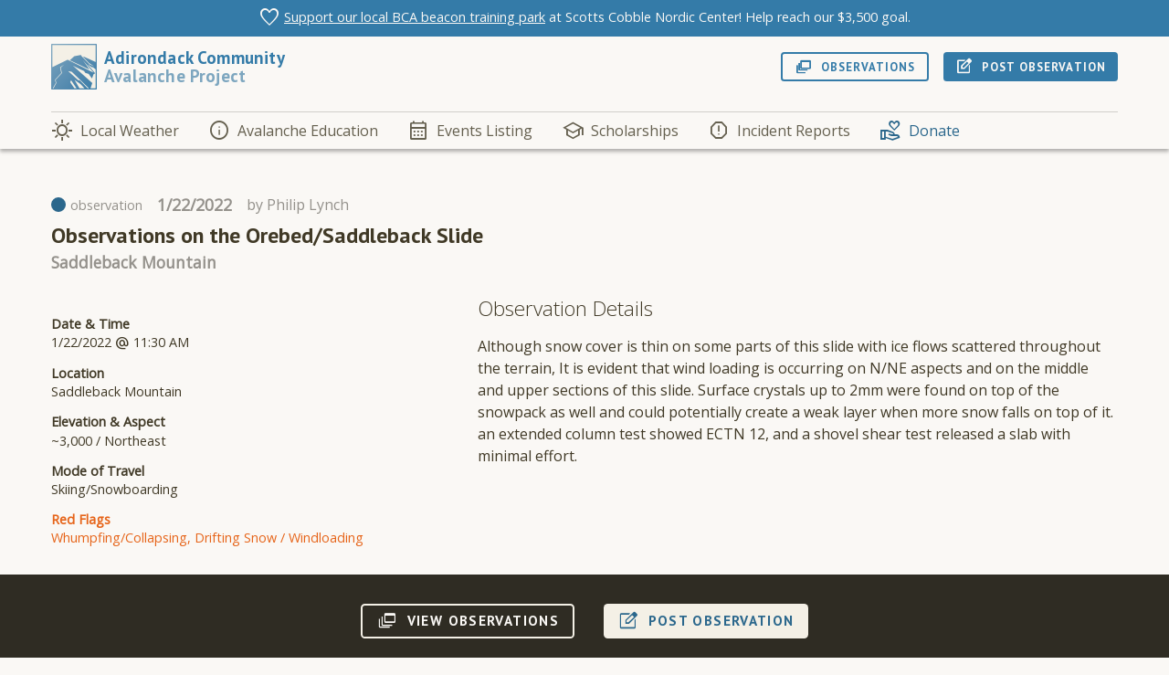

--- FILE ---
content_type: text/html; charset=utf-8
request_url: https://www.adkavy.org/observations/original-a39a42cdca0a036bd97f84b5da16ecba51a0bc1e712e2c725283808f56a0804c
body_size: 13094
content:
<!DOCTYPE html>
<html lang="en-US" itemscope itemtype="http://schema.org/WebPage">
<head>
	<meta charset="utf-8">
	<title>Observation | adk avy</title>
	<meta name="description" content="The Adirondack backcountry community sharing snow conditions and avalanche information.">
	<meta name="viewport" content="width=device-width, initial-scale=1">

	<meta property="og:type" content="website">
	<meta property="og:title" content="Observation | adk avy">
	<meta property="og:description" content="The Adirondack backcountry community sharing snow conditions and avalanche information.">
	<meta property="og:url" content="https://www.adkavy.org/observations/original-a39a42cdca0a036bd97f84b5da16ecba51a0bc1e712e2c725283808f56a0804c">
	<meta property="og:image" content="">

	<link rel="apple-touch-icon" sizes="180x180" href="/apple-touch-icon.png">
	<link rel="icon" type="image/png" sizes="32x32" href="/favicon-32x32.png">
	<link rel="icon" type="image/png" sizes="16x16" href="/favicon-16x16.png">
	<link rel="manifest" href="/site.webmanifest">
	<link rel="mask-icon" href="/safari-pinned-tab.svg" color="#5bbad5">
	<meta name="msapplication-TileColor" content="#f4f0e7">
	<meta name="theme-color" content="#ffffff">

	<link rel="preconnect" href="https://fonts.googleapis.com">
	<link rel="preconnect" href="https://fonts.gstatic.com" crossorigin>
	<link rel="stylesheet" href="https://fonts.googleapis.com/css2?family=Material+Symbols+Outlined:opsz,wght,FILL,GRAD@48,400,0,0&family=Open+Sans:wght@300;400&family=PT+Sans:wght@400;700&display=swap">

	<link rel="stylesheet" href="/assets/css/site.css">

</head>
<body>
<div id="layout-wrapper">
	<div id="site-header-notification">
		<div class="width-wrapper">
			<p>
				<i class="material-symbols-outlined" style="vertical-align:middle;">favorite</i>
				<a href="/beacon-park">Support our local BCA beacon training park</a> at Scotts Cobble Nordic Center! Help reach our $3,500 goal.
			</p>
		</div>
	</div>

	<div id="site-header__top-nav">
		<nav class="width-wrapper">
			<a href="/observations">
				<i class="material-symbols-outlined">dynamic_feed</i>
				<span>Observations</span>
			</a>
			<a href="/weather">
				<i class="material-symbols-outlined">clear_day</i>
				<span>Weather</span>
			</a>
			<a href="/events">
				<i class="material-symbols-outlined">calendar_month</i>
				<span>Events</span>
			</a>
			<a href="/create-observation" class="site-header__top-nav-extra">
				<i class="material-symbols-outlined">edit_square</i>
				<span>Post Observation</span>
			</a>
		</nav>
	</div>

<div id="menu-container">

<header id="site-header">
	<div id="site-header__row" class="width-wrapper">
		<div id="site-header__brand">
			<a href="/">
				<div id="site-header__logo-mark">
					<img src="/assets/images/primary-logo-mark.png" alt="ADK Avy logo mark">
				</div>
				<h1 id="site-header__logo-text"><span>Adirondack Community</span><span>Avalanche Project</span></h1>
			</a>
		</div>
		<nav id="site-header__observations-links">
			<a href="/observations" class="button button--icon-start button--outlined">
				<i class="button__icon material-symbols-outlined">dynamic_feed</i>
				<span class="button__label">Observations</span>
			</a>
			<a href="/create-observation" class="button button--icon-start button--filled" style="margin-left:1rem">
				<i class="button__icon material-symbols-outlined">edit_square</i>
				<span class="button__label">Post Observation</span>
			</a>
		</nav>
		<button class="button--icon-button" id="nav-menu-open-button">
			<i class="button__icon material-symbols-outlined">menu</i>
		</button>
	</div>
	<nav id="site-header__nav-menu">
		<div class="site-header__nav-menu-close">
			<button class="button--icon-button">
				<i class="button__icon material-symbols-outlined">close</i>
			</button>
		</div>
		<ul>
			<li class="site-header__nav-menu-extra">
				<a href="/observations">
					<i class="material-symbols-outlined">dynamic_feed</i>
					<span>Observations</span>
				</a>
			</li>
			<li class="site-header__nav-menu-extra">
				<a href="/create-observation">
					<i class="material-symbols-outlined">edit_square</i>
					<span>Post Observation</span>
				</a>
			</li>
			<li class="site-header__nav-menu-first">
				<a href="/weather">
					<i class="material-symbols-outlined">clear_day</i>
					<span>Local Weather</span>
				</a>
			</li>
			<li>
				<a href="/education">
					<i class="material-symbols-outlined">info</i>
					<span>Avalanche Education</span>
				</a>
			</li>
			<li>
				<a href="/events">
					<i class="material-symbols-outlined">calendar_month</i>
					<span>Events Listing</span>
				</a>
			</li>
			<li>
				<a href="/scholarships">
					<i class="material-symbols-outlined">school</i>
					<span>Scholarships</span>
				</a>
			</li>
			<li class="site-header__nav-incident-reports">
				<a href="/incident-reports">
					<i class="material-symbols-outlined">report</i>
					<span>Incident Reports</span>
				</a>
			</li>
			<li class="site-header__nav-menu-extra">
				<a href="/">
					<i class="material-symbols-outlined">snowshoeing</i>
					<span>Home</span>
				</a>
			</li>
			<li class="site-header__nav-menu-donate">
				<a href="/donate">
					<i class="material-symbols-outlined">volunteer_activism</i>
					<span>Donate</span>
				</a>
			</li>
		</ul>
	</nav>
</header>

<article id="page-view-observation" data-id="original-a39a42cdca0a036bd97f84b5da16ecba51a0bc1e712e2c725283808f56a0804c" class="width-wrapper observation-card observation-card--observation">
	<header class="observation-card__header">
		<h4 class="observation-card__header-info">
			<i class="observation-card__type-icon"></i>
			<span class="observation-card__type">Observation</span>
			<span class="observation-card__date">1/22/2022</span>
			<span class="observation-card__author">by Philip Lynch</span>
		</h4>
		<h2 class="observation-card__title">Observations on the Orebed/Saddleback Slide</h2>
		<h3 class="observation-card__location">Saddleback Mountain</h3>
	</header>
	<div class="observation-card__body">
		<div class="observation-card__table table">
			<div class="table-row">
				<span>Date &amp; Time</span>
				<span>1/22/2022 <i class="material-symbols-outlined">alternate_email</i> 11:30 AM</span>
			</div>
			<div class="table-row">
				<span>Location</span>
				<span>Saddleback Mountain</span>
			</div>
			<div class="table-row">
				<span>Elevation &amp; Aspect</span>
				<span>~3,000 / Northeast</span>
			</div>
			<div class="table-row">
				<span>Mode of Travel</span>
				<span>Skiing/Snowboarding</span>
			</div>
			<div class="table-row red-flags">
				<span>Red Flags</span>
				<span>Whumpfing/Collapsing, Drifting Snow / Windloading</span>
			</div>
		</div>

		<div class="observation-card__details">


			<h3 class="heading3--light">Observation Details</h3>
			<p><p>Although snow cover is thin on some parts of this slide with ice flows scattered throughout the terrain, It is evident that wind loading is occurring on N/NE aspects and on the middle and upper sections of this slide. Surface crystals up to 2mm were found on top of the snowpack as well and could potentially create a weak layer when more snow falls on top of it.  an extended column test showed ECTN 12, and a shovel shear test released a slab with minimal effort.</p></p>
		</div>
	</div>


	<div class="observation-card__photos">
	</div>
</article>
<nav class="post-hero-navigation">
	<div class="post-hero-navigation__links width-wrapper">
		<a href="/observations" class="button button--secondary button--outlined button--icon-start">
			<i class="button__icon material-symbols-outlined">dynamic_feed</i>
			<span class="button__label">View Observations</span>
		</a>
		<a href="/create-observation" class="button button--secondary button--filled button--icon-start">
			<i class="button__icon material-symbols-outlined">edit_square</i>
			<span class="button__label">Post Observation</span>
		</a>
	</div>
</nav>

<footer>
	<section id="site-footer-donate-cta">
		<div class="width-wrapper">
			<div class="content-block">
				<h3>Like what you see? Find this site useful?</h3>
				<p>Consider a supporting membership to help keep us going.</p>
			</div>
			<div class="cta-block">
				<a href="/donate" class="button button--secondary button--filled button--icon-start">
					<i class="button__icon material-symbols-outlined">volunteer_activism</i>
					<span class="button__label">Donate Now</span>
				</a>
			</div>
		</div>
	</section>
	<section id="site-footer-social-cta">
		<div class="width-wrapper">
			<h2>Follow Us on Instagram</h2>
			<p>
				<a class="social-link" target="_blank" href="https://www.instagram.com/adkavy/">
					<i class="social-link__icon"><svg aria-labelledby="svg-inline--fa-title-instagram" data-prefix="fab" data-icon="instagram" class="socal-svg-icon__svg" role="img" xmlns="http://www.w3.org/2000/svg" viewBox="0 0 448 512"><title id="svg-inline--fa-title-instagram">ADK Avy Instagram</title><path fill="currentColor" d="M224.1 141c-63.6 0-114.9 51.3-114.9 114.9s51.3 114.9 114.9 114.9S339 319.5 339 255.9 287.7 141 224.1 141zm0 189.6c-41.1 0-74.7-33.5-74.7-74.7s33.5-74.7 74.7-74.7 74.7 33.5 74.7 74.7-33.6 74.7-74.7 74.7zm146.4-194.3c0 14.9-12 26.8-26.8 26.8-14.9 0-26.8-12-26.8-26.8s12-26.8 26.8-26.8 26.8 12 26.8 26.8zm76.1 27.2c-1.7-35.9-9.9-67.7-36.2-93.9-26.2-26.2-58-34.4-93.9-36.2-37-2.1-147.9-2.1-184.9 0-35.8 1.7-67.6 9.9-93.9 36.1s-34.4 58-36.2 93.9c-2.1 37-2.1 147.9 0 184.9 1.7 35.9 9.9 67.7 36.2 93.9s58 34.4 93.9 36.2c37 2.1 147.9 2.1 184.9 0 35.9-1.7 67.7-9.9 93.9-36.2 26.2-26.2 34.4-58 36.2-93.9 2.1-37 2.1-147.8 0-184.8zM398.8 388c-7.8 19.6-22.9 34.7-42.6 42.6-29.5 11.7-99.5 9-132.1 9s-102.7 2.6-132.1-9c-19.6-7.8-34.7-22.9-42.6-42.6-11.7-29.5-9-99.5-9-132.1s-2.6-102.7 9-132.1c7.8-19.6 22.9-34.7 42.6-42.6 29.5-11.7 99.5-9 132.1-9s102.7-2.6 132.1 9c19.6 7.8 34.7 22.9 42.6 42.6 11.7 29.5 9 99.5 9 132.1s2.7 102.7-9 132.1z"></path></svg></i>
					<span class="social-link__label">@adkavy</span>
				</a>
			</p>
		</div>
	</section>
	<section id="site-footer-contact-cta">
		<div class="width-wrapper">
			<h2>Stay in Touch</h2>
			<p>Have questions? Interested in joining the project? Email us at <span class="email-address">adkcommunityavyobs@gmail.com</span></p>
			<div class="cta-block">
				<a class="button button--outlined button--icon-start" target="_blank" href="https://gmail.us14.list-manage.com/subscribe?u=6518fc7cf34541a90b1a0c0b4&id=9218287d37">
					<i class="button__icon material-symbols-outlined">mail</i>
					<span class="button__label">Join Our Mailing List</span>
				</a>
			</div>
		</div>
	</section>
	<div id="site-footer-links">
		<div class="width-wrapper site-footer-links__wrapper">
			<nav class="site-footer-links__section">
				<h2>Pages</h2>
				<ul>
					<li><a href="/">Home</a></li>
					<li><a href="/observations">View Observations</a></li>
					<li><a href="/incident-reports">Incident Reports</a></li>
					<li><a href="/create-observation">Submit an Observation</a></li>
					<li><a href="/making-observations">How to Make Observations</a></li>
					<li><a href="/weather">Local Weather Information</a></li>
					<li><a href="/education">Avalanche Education</a></li>
					<li><a href="/events">Events Listing</a></li>
				</ul>
			</nav>
			<nav class="site-footer-links__section">
				<h2>Observations</h2>
				<ul>
					<li><a href="/observations">View Observations</a></li>
					<li><a href="/create-observation">Submit an Observation</a></li>
					<li><a href="/making-observations">How to Make Observations</a></li>
					<li><a href="/incident-reports">Incident Reports</a></li>
				</ul>
			</nav>
			<nav class="site-footer-links__section">
				<h2>Education</h2>
				<ul>
					<li><a href="/education">Avalanche Education</a></li>
					<li><a href="/making-observations">How to Make Observations</a></li>
					<li><a href="/weather">Local Weather Information</a></li>
					<li><a href="/incident-reports">Incident Reports</a></li>
				</ul>
			</nav>
			<nav class="site-footer-links__section">
				<h2>About</h2>
				<ul>
					<li><a href="/#mission">Mission of the Project</a></li>
					<li><a href="/#our-work">Our Work</a></li>
					<li><a href="/#team">Meet the Team</a></li>
					<li><a href="/#faq">Frequently Asked Questions</a></li>
				</ul>
			</nav>
		</div>
		<div id="acknowledgements">
			<h3 class="heading3--light">Adk Avy is a 501c3 nonprofit organization.</h3>
			<h4 class="heading4--light">Acknowledgements</h4>
			<p>Thank you <a href="https://www.kriswalker.me">Kris Walker</a> for donating your time and expertise to develop this website. We are grateful to <a href="https://www.dancashdesign.com/">Dan Cash Designs</a> for your artistic talent in your design of our logo and branding. We would also like to acknowledge our friend <a href="https://www.nickzacharastudio.com/">Nick Zachara</a> who took many of the photos on our website.</p>
		</div>
	</div>
</footer>
</div><!-- #menu-container -->
</div><!-- #layout-wapper -->
<script src="/assets/javascript/es5/site.js"></script>
</body>
</html>


--- FILE ---
content_type: text/css
request_url: https://www.adkavy.org/assets/css/site.css
body_size: 32080
content:
/* A box sizing reset: https://css-tricks.com/box-sizing/ */
html {
	box-sizing: border-box;
	font-size: 16px;
}
*, *:before, *:after {
	box-sizing: inherit;
}
body {
	font-family: 'Open Sans', Helvetica, Arial, sans-serif;
	margin: 0;
	line-height: 1.5;
	background-color: hsl(43, 33%, 97%);
	color: hsl(45, 25%, 20%);
}

/* Reset all anchor tags */
a {
	color: inherit;
	text-decoration: none;
}
a:visited {
	color: inherit;
}

/* Reset headings */
h1, h2, h3, h4, h5, h6 {
	font-family: 'PT Sans', Arial, sans-serif;
	margin-top: 1.2em;
	margin-bottom: 0.3em;
}
.heading2--light {
	font-family: 'Open Sans', Helvetica, Arial, sans-serif;
	font-size: 2rem;
	font-weight: 200;
	line-height: 1.2;
}
.heading3--light {
	font-family: 'Open Sans', Helvetica, Arial, sans-serif;
	font-size: 1.4rem;
	font-weight: 200;
	line-height: 1.2;
}
.heading4--light {
	font-family: 'Open Sans', Helvetica, Arial, sans-serif;
	font-size: 1.2rem;
	font-weight: 200;
	line-height: 1.2;
}
.email-address {
	font-weight: 700;
	color: hsla(203, 50%, 70%, 1.0);
}
.highlight {
	color: hsla(15, 90%, 38%, 0.8);
}

/* Buttons */


a.button,
button {
	-moz-osx-font-smoothing: grayscale;
	-webkit-font-smoothing: antialiased;
	font-family: 'PT Sans', Arial, sans-serif;
	font-size: 0.95rem;
	font-weight: 700;
	letter-spacing: 0.09em;
	text-decoration: none;
	text-transform: uppercase;
	white-space: nowrap;
	display: inline-flex;
	align-items: center;
	justify-content: center;
	min-width: 5em;
	height: 2.5em;
	padding: 0 1em;
	border: none;
	border-radius: 0.3em;
	outline: none;
	-webkit-user-select: none;
	-moz-user-select: none;
	-ms-user-select: none;
	user-select: none;
	-webkit-appearance: none;
	overflow: hidden;
	vertical-align: middle;
	background: transparent;
	color: hsla(203, 53%, 43%, 1.0);
}
a.button::-moz-focus-inner,
button::-moz-focus-inner {
	padding: 0;
	border: 0;
}
a.button:hover,
button:hover,
a.button:focus,
button:focus {
	background-color: hsla(203, 34%, 62%, 0.2);
}
.button__icon {
	display: inline-block;
	font-size: 1.4rem;
}
.button--icon-start .button__icon {
	margin-right: 0.5em;
}
.button--icon-end .button__icon {
	margin-left: 0.5em;
}
a.button.button--secondary,
button.button--secondary {
	color: hsla(43, 33%, 97%, 1.0);
}
a.button.button--secondary:hover,
button.button--secondary:hover,
a.button.button--secondary:focus,
button.button--secondary:focus {
	background-color: hsla(43, 39%, 93%, 0.15);
}
a.button.button--filled,
button.button--filled {
	background-color: hsla(203, 53%, 43%, 1.0);
	color: hsla(43, 33%, 97%, 1.0);
}
a.button.button--filled:hover,
button.button--filled:hover,
a.button.button--filled:focus,
button.button--filled:focus {
	background-color: hsla(203, 53%, 48%, 1.0);
}
a.button.button--filled:disabled,
button.button--filled:disabled {
	background-color: hsla(45, 15%, 30%, 0.4);
	color: hsla(45, 20%, 30%, 0.6);
}
a.button.button--secondary.button--filled,
button.button--secondary.button--filled {
	background-color: hsla(43, 39%, 93%, 1.0);
	color: hsla(203, 53%, 36%, 1.0);
}
a.button.button--secondary.button--filled:hover,
button.button--secondary.button--filled:hover,
a.button.button--secondary.button--filled:focus,
button.button--secondary.button--filled:focus {
	background-color: hsla(43, 39%, 98%, 1.0);
}
a.button.button--outlined,
button.button--outlined {
	border-style: solid;
	border-width: 2px;
	border-color: hsla(203, 53%, 43%, 1.0);
}
a.button.button--outlined:disabled,
button.button--outlined:disabled {
	color: hsla(45, 20%, 30%, 0.6);
	border-color: hsla(45, 20%, 30%, 0.6);
}
a.button.button--outlined:disabled:hover,
button.button--outlined:disabled:hover {
	background: transparent;
}
a.button.button--secondary.button--outlined,
button.button--secondary.button--outlined {
	border-color: hsla(43, 39%, 93%, 1.0);
}
a.button.button--icon-button,
button.button--icon-button {
	min-width: 0;
	padding: 0;
	width: 2.4rem;
	height: 2.4rem;
}
a.button.button--icon-button > .button__icon,
button.button--icon-button > .button__icon {
	margin: 0;
	font-size: 1.8rem;
}

/* Social Link / Button */
.social-link {
	display: flex;
}
.social-link__icon {
	width: 2rem;
	display: inline-block;
	vertical-align: middle;
	margin-right: 0.5rem;
}
.social-link__label {
	font-size: 1.6rem;
	font-weight: 700;
}

/* Alerts */
.alert {
	display: flex;
	align-items: center;
	padding: 0.5rem 1rem;
	border-width: 2px;
	border-radius: 1rem;
	border-style: solid;
	opacity: 0;
	transition: opacity 200ms ease;
}
.alert--active {
	opacity: 1;
}
.alert__icon {
	font-size: 1.4rem;
	margin-right: 1rem;
}
.alert p {
	margin: 0;
	line-height: 1.2;
}
.alert--error {
	color: hsla(15, 90%, 38%, 0.8);
	border-color: hsla(15, 90%, 38%, 0.8);
}

/* Tables */
.table span {
	display: block;
}

/* Pages */
.page-article {
	padding-bottom: 4rem;
}

/* Page Hero Sections */
.hero-section {
	font-size: 1rem;
	position: relative;
	height: 24rem;
	background-color: hsla(45, 15%, 16%, 1.0);
	display: flex;
	align-items: center;
}
.hero-section > img {
	object-fit: cover;
	width: 100%;
	height: 100%;
}
.hero-section__scrim {
	position: absolute;
	width: 100%;
	height: 100%;
	background-color: rgba(0, 0, 0, 0.2);
	display: flex;
}
.hero-section__content {
	color: hsla(43, 33%, 97%, 1.0);
	margin-top: 10%;
	max-width: 32rem;
}
.hero-section__content h2 {
	margin-top: 0;
	font-size: 2.1em;
	font-weight: 700;
	line-height: 1.1;
}
.hero-section__content p {
	font-size: 1.2em;
}
@media screen and (min-width: 48rem) {
	.hero-section {
		font-size: 1.1em;
		height: auto;
		min-height: 24rem;
	}
	.hero-section__content h2 {
		font-size: 2.5em;
	}
}
@media screen and (min-width: 54rem) {
	.hero-section {
		font-size: 1.3em;
	}
	.hero-section__content {
		max-width: 38rem;
	}
}
@media screen and (min-width: 68rem) {
	.hero-section {
		font-size: 1.5em;
		height: 36rem;
	}
	.hero-section__content {
		margin-top: 6%;
		max-width: 44rem;
	}
}
@media screen and (min-width: 90rem) {
	.hero-section__content {
		max-width: 60rem;
	}
}

/* Forms */
fieldset {
	margin: 0;
	padding: 0;
	border: none;
}
legend {
	margin: 0;
	padding: 0;
}
input[type="text"],
input[type="email"],
input[type="number"],
input[type="date"],
input[type="time"],
textarea {
	font-family: 'Open Sans', Helvetica, Arial, sans-serif;
	font-size: 1rem;
	-webkit-appearance: none;
	-moz-appearance: none;
	appearance: none;
	-webkit-box-shadow: none;
	-moz-box-shadow: none;
	box-shadow: none;
	background-color: transparent;
	border: 2px solid hsla(45, 15%, 16%, 1.0);
	border-radius: 4px;
	color: hsla(45, 15%, 16%, 1.0);
	caret-color: hsla(203, 53%, 43%, 1.0);
	line-height: 1;
	padding: 0.5em 1em;
	width: 100%;
}
input[type="text"]:focus,
input[type="email"]:focus,
input[type="number"]:focus,
input[type="date"]:focus,
input[type="time"]:focus,
textarea:focus,
input[type="text"]:focus-visible,
input[type="email"]:focus-visible,
input[type="number"]:focus-visible,
input[type="date"]:focus-visible,
input[type="time"]:focus-visible,
textarea:focus-visible {
	outline: none;
	border-color: hsla(203, 53%, 43%, 1.0);
}
textarea {
	line-height: 1.3;
	height: 80px;
}
select {
	font-size: 1rem;
	box-shadow: none;
	line-height: 1;
	padding: 0.3em 1em;
}
.form-field {
	margin-top: 2rem;
	margin-bottom: 1rem;
}
.form-field--vertical > label,
.form-field--vertical > legend {
	font-size: 1.1rem;
	display: block;
	line-height: 1;
	margin-bottom: 0.5rem;
}
.form-field--vertical > legend {
	margin-bottom: 1rem;
}
.form-field__help {
	font-size: 0.85rem;
	margin-top: 0.2rem;
	margin-bottom: 0.2rem;
	color: hsla(45, 15%, 25%, 0.7);
}
.form-field--required label > span,
.form-field--required legend > span {
	font-size: 0.8em;
	color: hsla(15, 90%, 38%, 0.8);
	margin-left: 0.5rem;
}
/** For large screens */
/*
.form-fieldset--2column {
	display: flex;
}
.form-fieldset--2column > .form-field:last-child {
	margin-left: 2rem;
}
*/
.form-field--checkbox {
	display: flex;
	align-items: center;
	line-height: 1;
}
.form-field--checkbox-fieldset label,
.form-field--checkbox label,
.form-field__checkbox {
	cursor: pointer;
}
.form-field--checkbox-fieldset > ul {
	list-style-type: none;
	padding: 0;
	margin: 0.5rem 0;
}
.form-field--checkbox,
.form-field--checkbox-fieldset > ul > li {
	display: flex;
	align-items: center;
	line-height: 1;
}
.form-field--checkbox > .form-field__checkbox,
.form-field--checkbox-fieldset > ul > li > .form-field__checkbox {
	display: flex;
	height: 2rem;
	width: 2rem;
	flex-shrink: 0;
	justify-content: center;
	align-items: center;
	background-color: hsla(203, 34%, 80%, 0.5);
	border-radius: 1rem;
}
.form-field__checkbox > input {
	margin: 0;
}
.form-field--checkbox > label,
.form-field--checkbox-fieldset > ul > li > label {
	display: block;
	padding-left: 1rem;
	padding-top: 1rem;
	padding-bottom: 1rem;
}
.form-field--checkbox > label > .form-field__label,
.form-field--checkbox-fieldset > ul > li > label > .form-field__label {
	margin: 0;
}

/* Media Input Field */
.media-input-field__add-more {
	margin-top: 2rem;
	opacity: 0;
	transition: opacity 200ms ease;
}
.media-input-field__add-more.active {
	opacity: 1;
}

/* Media Preview Thumbnail / Image Card */
.media-preview-thumbnail {
	background-color: hsla(43, 39%, 90%, 1.0);
	padding-bottom: 1rem;
	border-radius: 0.3rem;
	border: 1px solid hsla(45, 15%, 20%, 0.8);
	overflow: hidden; /* allows the corners of the images to be clipped with border-radius */
}
.media-preview-thumbnail__image-wrapper {
	position: relative;
	margin-bottom: 1.5rem;
}
.media-preview-thumbnail__image-wrapper > img {
	width: 100%;
	display: block;
}
.media-preview-thumbnail__image-wrapper-loading-container {
	position: absolute;
	top: 0;
	bottom: 0;
	left: 0;
	width: 100%;
	display: flex;
	align-items: center;
	text-align: center;
	background-color: hsla(203, 53%, 43%, 0.8);
	color: hsla(43, 33%, 97%, 1.0);
}
.media-preview-thumbnail__image-wrapper-loading-container > p {
	width: 100%;
	font-size: 4rem;
	font-weight: bold;
}
.media-preview-thumbnail__image-wrapper-loading-container > p > .material-symbols-outlined {
	font-size: 4rem;
	vertical-align: middle;
}
.media-preview-thumbnail .form-field {
	margin-left: 1rem;
	margin-right: 1rem;
}
.media-preview-thumbnail__preview-actions,
.media-preview-thumbnail__upload-actions {
	margin-top: 0.5rem;
	margin-left: 1rem;
	margin-right: 1rem;
}
.media-preview-thumbnail__preview-actions > button,
.media-preview-thumbnail__upload-actions > button {
	font-size: 0.85em;
}
.media-preview-thumbnail__preview-actions > button > .button__icon,
.media-preview-thumbnail__upload-actions > button > .button__icon {
	font-size: 1.4em;
}

.youtube-video {
	margin-top: 4rem;
	max-width: 900px;
}
.youtube-video > iframe {
	aspect-ratio: 16/9;
	width: 100%;
}

.flex-columns__column {
	margin-top: 2rem;
}
@media screen and (min-width: 900px) {
	.flex-columns {
		display: flex;
	}
	.flex-columns__column:first-child {
		width: 50%;
		margin-right: 1rem;
		flex: none;
	}
}

/* Observation Form */
#observation-form-intro {
	border-bottom: 1px solid hsla(45, 20%, 20%, 0.3);
	padding-bottom: 2rem;
	margin-bottom: 2rem;
}
#observation-form-intro__image-wrapper > img {
	display: block;
	width: 100%;
}
#observation-form-intro__content a {
	color: hsla(203, 53%, 43%, 1.0);
	text-decoration: underline;
}

#observation-form {
	padding-bottom: 2rem;
}
@media screen and (min-width: 40rem) {
	#observation-form-header.width-wrapper,
	#observation-form-intro.width-wrapper,
	#observation-form.width-wrapper {
		width: 38rem;
		margin-left: auto;
		margin-right: auto;
	}
	#observation-form-intro.width-wrapper {
		display: flex;
	}
	#observation-form-intro__image-wrapper {
		margin-right: 1rem;
		width: 40%;
		flex-shrink: 0;
	}
	#observation-form-intro__content > p:first-child {
		margin-top: 0;
	}
}
@media screen and (min-width: 50rem) {
	#observation-form-header.width-wrapper,
	#observation-form-intro.width-wrapper {
		width: 48rem;
	}
}
#observation-form .form-section {
	display: none;
}
#observation-form .form-section.form-section--active {
	display: block;
}
#observation-form .alert {
	margin-top: 1rem;
}
.observation-form__section-actions {
	margin-top: 2rem;
}
.observation-form__section-actions button {
	margin-left: 2rem;
}
.observation-form__section-actions button:first-child {
	margin-left: 0;
}
#observation-form__photos-field .form-field__file-input-action {
	margin-top: 1rem;
	margin-bottom: 1rem;
	display: flex;
	border-radius: 1em;
	border: 2px dashed hsla(203, 34%, 62%, 1.0);
	min-height: 14rem;
	text-align: center;
	justify-content: center;
	align-items: center;
	transition: all 200ms ease;
	opacity: 1;
}
#observation-form__photos-field .form-field__file-input-action.hidden {
	opacity: 0;
}
#observation-form__photos-field .form-field__file-input-action.collapsed {
	transform: scaleY(0);
	min-height: 0;
	height: 0;
	margin-top: 0;
	margin-bottom: 0;
	border-width: 0;
}
#observation-form__photos-field .media-input-field__thumbnails {
	opacity: 0;
	transform: scaleY(0);
	transition: all 200ms ease;
}
#observation-form__photos-field .media-input-field__thumbnails.active {
	opacity: 1;
	transform: scaleY(1);
}
#observation-form__photos-field .media-preview-thumbnail {
	opacity: 1;
	margin-top: 2rem;
	transform: scaleY(1);
	transition: all 200ms ease;
}
#observation-form__photos-field .media-preview-thumbnail.hidden {
	opacity: 0;
	margin-top: 0;
	transform: scaleY(0);
}

/* Article Sections */
.article-text a {
	color: hsla(203, 53%, 43%, 1.0);
	text-decoration: underline;
}

/* Image & Text Sections */
.image-text-section__content > h2 {
	font-size: 2em;
	margin-top: 0;
}
.image-text-section__content a {
	color: hsla(203, 53%, 43%, 1.0);
	text-decoration: underline;
}
.image-text-section__image-wrapper > img {
	display: block;
	width: 100%;
	object-position: center;
	object-fit: cover;
}
.image-text-section__content {
	/* This should always match the width-wrapper when displayed full width. */
	margin-left: 1rem;
	margin-right: 1rem;
}
.image-text-section--vertical .image-text-section__content {
	margin-left: 0;
	margin-right: 0;
}

.section--primary {
	background-color: hsla(203, 53%, 43%, 1.0);
	color: hsla(43, 39%, 93%, 1.0);
	/* This should always match the width-wrapper when displayed full width. */
	padding: 1rem;
}

.section--dark {
	background-color: hsla(45, 15%, 16%, 1.0);
	color: hsla(43, 39%, 93%, 1.0);
	padding-top: 1rem;
	padding-bottom: 1rem;
}

/* Top Nav */
#site-header__top-nav {
	background-color: hsl(45, 15%, 16%);
	color: hsl(43, 39%, 93%);
}
#site-header__top-nav > nav {
	display: flex;
	justify-content: space-between;
}
#site-header__top-nav > nav > a {
	display: flex;
	align-items: center;
	padding: 0.4em 0.8em;
	font-size: 0.8rem;
}
#site-header__top-nav > nav > a.site-header__top-nav-extra {
	display: none;
}
/* Add another top nav link when the screen size permits it. */
@media screen and (min-width: 34rem) {
	#site-header__top-nav > nav > a.site-header__top-nav-extra {
		display: flex;
	}
}
#site-header__top-nav > nav > a > i {
	font-size: 1.2rem;
	margin-right: 0.5rem;
}
#site-header__top-nav > nav > a:first-child {
	padding-left: 0;
}
#site-header__top-nav > nav > a:last-child {
	padding-right: 0;
}

/* Header */
#site-header {
	/* Postion and z-index are required for box-shadow */
	position: relative;
	z-index: 1;
	box-shadow: 0 3px 4px rgba(0, 0, 0, 0.3);
}
#menu-container {
	position: relative; /* Required for positioned menu */
	overflow-x: hidden;
}
#site-header__row {
	display: flex;
	justify-content: space-between;
	align-items: center;
	padding: 0.5rem 0;
}
#site-header__brand > a {
	display: flex;
}
#site-header__logo-mark {
	width: 50px;
	height: 50px;
}
#site-header__logo-mark > img {
	width: 100%;
}
#site-header__logo-text {
	margin: 0 0 0 0.5rem;
	font-weight: 600;
	letter-spacing: 0.01em;
	font-size: 19px;
	line-height: 1.1;
	display: flex;
	flex-direction: column;
	justify-content: center;
}
#site-header__logo-text span {
	display: inline-block;
}
#site-header__logo-text span:first-child {
	color: hsl(203, 53%, 43%);
}
#site-header__logo-text span:last-child {
	color: hsl(203, 34%, 62%);
}

/* Observation links are only shown on larger screens */
#site-header__observations-links {
	display: none;
}
#site-header__observations-links > a {
	margin-left: 1rem;
	font-size: 0.8rem;
}
#site-header__observations-links > a > .button__icon {
	font-size: 1.2rem;
}

/* Site Header Nav Menu */
#site-header__nav-menu {
	position: absolute;
	top: 0;
	right: 0;
	background-color: hsla(43, 39%, 93%, 1.0);
	z-index: 99;
	width: 300px;
	margin-right: -300px;
	transition: margin 700ms;
}
#site-header__nav-menu.is-open {
	margin-right: 0;
	box-shadow: -4px 4px 8px rgba(0, 0, 0, 0.5);
}
.site-header__nav-menu-close {
	/* close button container */
	display: flex;
	justify-content: flex-end;
	padding: 0.5rem 1rem;
	background-color: hsla(203, 53%, 36%, 1.0);
}
.site-header__nav-menu-close > .button--icon-button {
	color: hsla(43, 33%, 97%, 1.0);
}
#site-header__nav-menu > ul {
	list-style-type: none;
	padding: 0;
	margin: 0;
}
#site-header__nav-menu > ul > li {
	border-top: 1px solid hsla(45, 15%, 16%, 1.0);
}
#site-header__nav-menu > ul > li > a {
	display: flex;
	padding: 1rem 2rem;
	text-transform: uppercase;
}
#site-header__nav-menu > ul > li > a > i {
	margin-right: 0.5rem;
}
#site-header__nav-menu > ul > li.site-header__nav-menu-donate {
	color: hsla(43, 33%, 97%, 1.0);
	background-color: hsla(203, 53%, 36%, 1.0);
}

#site-header-notification {
	background-color: hsl(203, 53%, 43%);
	color: hsl(43, 33%, 97%);
	padding-top: 0.5rem;
	padding-bottom: 0.5rem;
}
#site-header-notification > a {
	display: block;
}
#site-header-notification p {
	margin: 0;
	font-size: 0.9rem;
	text-align: center;
}
#site-header-notification p > a {
	text-decoration: underline;
}

@media screen and (min-width: 46rem) {
	/* Hide the top nav and menu button then show the observations links */
	#site-header__top-nav {
		display: none;
	}
	#nav-menu-open-button {
		display: none;
	}
	#site-header__observations-links {
		display: flex;
		justify-content: flex-end;
	}
	#site-header__nav-menu {
		position: relative;
		z-index: 0;
		background-color: transparent;
		width: auto;
		transition: none;
		font-size: 0.8rem;
		/* !WARNING This must match the wrapper width to line up */
		margin-right: 1rem;
		margin-left: 1rem;
		margin-top: 1rem;
	}
	#site-header__nav-menu > ul {
		border-top: 1px solid hsla(45, 15%, 16%, 0.2);
		display: flex;
		justify-content: space-between;
	}
	.site-header__nav-menu-close {
		display: none;
	}
	.site-header__nav-menu-extra {
		display: none;
	}
	#site-header__nav-menu > ul > li {
		border-top: none;
	}
	#site-header__nav-menu > ul > li > a {
		padding: 0.5em 0.5em;
		text-transform: capitalize;
		color: hsla(45, 25%, 20%, 0.8);
	}
	#site-header__nav-menu > ul > li.site-header__nav-menu-donate > a {
		color: hsla(203, 53%, 36%, 1.0);
	}
	#site-header__nav-menu > ul > li > a:hover,
	#site-header__nav-menu > ul > li.site-header__nav-menu-donate > a:hover {
		color: hsla(203, 34%, 62%, 1.0);
	}
	#site-header__nav-menu > ul > li.site-header__nav-menu-first > a {
		/* Remove left padding on the first item in the nav menu list */
		padding-left: 0;
	}
	#site-header__nav-menu > ul > li.site-header__nav-menu-donate {
		background: transparent;
	}
	#site-header__nav-menu > ul > li.site-header__nav-menu-donate > a > .material-symbols-outlined {
		display: block;
	}
}
@media screen and (min-width: 60rem) {
	#site-header__nav-menu > ul {
		justify-content: flex-start;
	}
}
@media screen and (min-width: 72rem) {
	#site-header__nav-menu {
		font-size: 1rem;
	}
	#site-header__nav-menu > ul > li {
		margin-right: 1rem;
	}
}

/* Post Hero Navigation */
.post-hero-navigation {
	padding: 2rem 0;
	background-color: hsla(45, 15%, 16%, 1.0);
}
.post-hero-navigation__links {
	display: flex;
	flex-direction: column;
	align-items: stretch;
}
.post-hero-navigation__links > a {
	margin-top: 2rem;
}
.post-hero-navigation__links > a:first-child {
	margin-top: 0;
}
/* Move the buttons to horizontal orientation when it makes sense */
@media screen and (min-width: 36rem) {
	.post-hero-navigation__links > a {
		margin-top: 0rem;
	}
	.post-hero-navigation__links > a:first-child {
		margin-right: 1rem;
	}
	.post-hero-navigation__links > a:last-child {
		margin-left: 1rem;
	}
	.post-hero-navigation__links {
		flex-direction: row;
		align-items: center;
		justify-content: center;
	}
}

.external-resource-links__item > a > h3 {
	color: hsla(203, 53%, 43%, 1.0);
}
.external-resource-links__item > a:hover > h3 {
	color: hsla(203, 34%, 62%, 1.0);
}
.external-resource-links__item > a > p {
	margin-top: 0;
}

/* Home Page */
#page-home .image-text-section.width-wrapper {
	margin-top: 4rem;
	margin-bottom: 0;
	margin-left: 0;
	margin-right: 0;
}
.team__row .image-text-section {
	margin-top: 4rem;
	margin-bottom: 6rem;
}
#team .section--dark h2 {
	font-size: 2.4em;
	margin-top: 0.5em;
}
#team .image-text-section__content h3 {
	font-size: 2em;
}
#faq h2 {
	font-size: 3em;
}
#faq h3.heading3--light {
	font-size: 2em;
}

@media screen and (min-width: 46rem) {
	#page-home .image-text-section.width-wrapper.mission {
		display: flex;
		justify-content: space-between;
		margin-bottom: 4rem;
		margin-left: 1rem;
		margin-right: 1rem;
	}
	#page-home .image-text-section--reverse {
		flex-direction: row-reverse;
	}
	#page-home .image-text-section.mission .image-text-section__content {
		text-align: right;
		font-size: 0.8em;
		margin-left: 0;
		margin-right: 0;
		width: 45%;
	}
	#page-home .image-text-section--reverse.mission .image-text-section__content {
		text-align: left;
	}
	#page-home .image-text-section.mission .image-text-section__image-wrapper {
		width: 50%;
	}
	.team__row {
		display: flex;
		justify-content: space-between;
	}
	.team__row .image-text-section {
		width: 48%;
		margin-top: 1rem;
	}
	.team__row .image-text-section__content {
		font-size: 0.8em;
	}
}
@media screen and (min-width: 56rem) {
	#page-home .image-text-section.mission .image-text-section__content,
	.team__row .image-text-section__content {
		font-size: 0.9em;
	}
}
@media screen and (min-width: 64rem) {
	#page-home .image-text-section.mission .image-text-section__content,
	.team__row .image-text-section__content {
		font-size: 1em;
	}
	.home-faq__content {
		display: flex;
	}
	.home-faq__column {
		width: 45%;
		margin-right: 10%;
	}
	.home-faq__column:last-child {
		margin-right: 0;
	}
}
@media screen and (min-width: 1200px) {
	#page-home .image-text-section.width-wrapper.mission {
		width: 1168px;
		margin-left: auto;
		margin-right: auto;
		margin-top: 6rem;
		margin-bottom: 6rem;
	}
	#page-home .image-text-section.mission .image-text-section__content {
		font-size: 1.2em;
	}
	.team__row .image-text-section {
		margin-top: 3rem;
	}
}

/* Observations List */
#page-list-observations {
	padding-bottom: 4rem;
}

/* Observation Cards */
.observation-card {
	margin-top: 2rem;
	border-top: 1px solid hsla(45, 20%, 20%, 0.3);
	padding-top: 1rem;
}
.observation-card > a {
	display: block;
}
.observation-card__header-info {
	display: flex;
	align-items: center;
	margin-top: 0;
	margin-bottom: 0;
}
.observation-card__type-icon {
	display: inline-block;
	width: 1rem;
	height: 1rem;
	border-radius: 0.5rem;
	margin-right: 0.3em;
}
.observation-card--observation .observation-card__type-icon {
	background-color: hsla(203, 53%, 36%, 1.0);
}
/* yellow 
.observation-card--observed-avalanche .observation-card__type-icon {
	background-color: hsla(43, 80%, 60%, 1.0);
}
*/
.observation-card--observed-avalanche .observation-card__type-icon,
.observation-card--triggered-avalanche .observation-card__type-icon {
	background-color: hsla(22, 80%, 50%, 1.0);
}
.observation-card__type,
.observation-card__date,
.observation-card__author,
.observation-card__has-photos {
	display: inline-block;
	color: hsla(45, 15%, 16%, 0.5);
}
.observation-card__type {
	font-family: 'Open Sans', Helvetica, Arial, sans-serif;
	font-size: 0.9rem;
	font-weight: 400;
	text-transform: lowercase;
}
.observation-card__date {
	font-family: 'Open Sans', Helvetica, Arial, sans-serif;
	font-size: 1.1rem;
	margin-left: 1rem;
	color: hsla(45, 15%, 16%, 0.5);
	font-weight: 700;
}
.observation-card__author {
	font-family: 'Open Sans', Helvetica, Arial, sans-serif;
	font-size: 1rem;
	margin-left: 1rem;
	color: hsla(45, 15%, 16%, 0.5);
	font-weight: 400;
}
.observation-card__has-photos {
	margin-left: 1rem;
	color: hsla(45, 15%, 16%, 0.5);
}
.observation-card__title {
	font-size: 1.5rem;
	margin-top: 0.4rem;
	margin-bottom: 0;
	line-height: 1.2;
}
.observation-card__location {
	font-family: 'Open Sans', Helvetica, Arial, sans-serif;
	text-transform: capitalize;
	font-size: 1.1rem;
	margin-top: 0.3em;
	margin-bottom: 0;
	line-height: 1.2;
	color: hsla(45, 15%, 16%, 0.5);
}
.observation-card__body h3 {
	margin-bottom: 0;
}
.observation-card__body h4 {
	margin-top: 0.3rem;
	margin-bottom: 0;
	line-height: 1.2;
	font-size: 1rem;
	color: hsla(45, 15%, 16%, 0.5);
}
.observation-card__body p {
	margin-top: 0.5rem;
}
.observation-card__table {
	margin-top: 2rem;
	font-size: 0.9rem;
	line-height: 1.2;
}
.observation-card__table .material-symbols-outlined {
	vertical-align: middle;
	font-size: 1rem;
}
.observation-card__table .table-row {
	margin-top: 1rem;
}
.observation-card__table span:first-child {
	font-weight: 700;
}
.observation-card__table span:last-child {
	margin-top: 0.2rem;
}
.observation-card__table .red-flags {
	color: hsla(22, 80%, 50%, 1.0);
}
a.observation-card__photo-link {
	display: inline-block;
	font-family: 'Open Sans', Helvetica, Arial, sans-serif;
	color: hsla(203, 53%, 43%, 1.0);
	font-weight: 400;
	margin-left: 1em;
}
.observation-card__photo-link > .material-symbols-outlined {
	font-size: 1rem;
}
.observation-card__photo .image-wrapper {
	margin-top: 1rem;
	width: 100%;
}
.observation-card__photo .image-wrapper > img {
	width: 100%;
}
@media screen and (min-width: 56rem) {
	.observation-card__body {
		display: flex;
		justify-content: space-between;
	}
	.observation-card__body > .observation-card__table {
		width: 30%;
	}
	.observation-card__body > .observation-card__details {
		width: 60%;
	}
	.observation-card__photos {
		display: flex;
		flex-wrap: wrap;
		justify-content: space-between;
	}
	.observation-card__photo .image-wrapper > img {
		width: auto;
		max-height: 700px;
		max-width: 900px;
	}
}

/* Incident Card */
.incident-card > a {
	display: block;
}
.incident-card h4 { /* date */
	font-family: 'Open Sans', Helvetica, Arial, sans-serif;
	font-size: 1.1rem;
	color: hsla(45, 15%, 16%, 0.5);
	font-weight: 700;
}
.incident-card h3 { /* Title */
	font-size: 1.5rem;
	margin-top: 0.4rem;
	margin-bottom: 0;
	line-height: 1.2;
	text-decoration: underline;
}

/* Incident Report */
.incident-report__date {
	font-family: 'Open Sans', Helvetica, Arial, sans-serif;
	font-size: 1.1rem;
	color: hsla(45, 15%, 16%, 0.5);
	font-weight: 700;
}
.incident-report__title {
	font-size: 1.5rem;
	margin-top: 0.4rem;
	margin-bottom: 0;
	line-height: 1.2;
}
.incident-report__location {
	font-family: 'Open Sans', Helvetica, Arial, sans-serif;
	text-transform: capitalize;
	font-size: 1.1rem;
	margin-top: 0.3em;
	margin-bottom: 0;
	line-height: 1.2;
	color: hsla(45, 15%, 16%, 0.5);
}
.incident-report__subtitle {
	font-family: 'PT Sans', Arial, sans-serif;
	font-weight: 700;
}

/* Observation Details Page */
#page-view-observation {
	padding-bottom: 2rem;
}
#page-view-observation.observation-card {
	border-top: none;
}

/* Incident Report Page */
.incident-reports-intro {
	border-bottom: 1px solid hsla(45, 20%, 20%, 0.3);
	padding-bottom: 2rem;
	margin-bottom: 2rem;
}
.incident-reports-intro__image-wrapper > img {
	width: 100%;
	display: block;
}
#incidents-list {
	padding-bottom: 4rem;
}
#page-view-incident-report {
	padding-bottom: 2rem;
	max-width: 40em;
}
@media screen and (min-width: 56rem) {
	.incident-reports-intro {
		display: flex;
	}
	.incident-reports-intro__image-wrapper {
		width: 40%;
		flex-shrink: 0;
		margin-right: 1em;
	}
	.incident-reports-intro__content > h2 {
		margin-top: 0;
	}
}


/* Making Observations Page */
#making-snow-observations__intro {
	padding-top: 2rem;
}
#making-snow-observations__video {
	margin-top: 4rem;
}

/* Weather Page */
#page-weather__body {
	margin-top: 4rem;
}
#page-weather .external-resource-links {
	margin-top: 4rem;
}

/* Education Page */
#page-education .external-resource-links {
	margin-top: 4rem;
}

/* Events Page */
.local-event a {
	color: hsla(203, 53%, 36%, 1.0);
}
.local-event p > a {
	text-decoration: underline;
}
.local-event a:hover {
	color: hsla(203, 53%, 43%, 1.0);
}
.local-event__date {
	color: hsla(45, 20%, 20%, 0.5);
	line-height: 1.2;
}
.local-event__header {
	line-height: 1.2;
	margin-top: 0.3rem;
}
.local-event__subheader {
	color: hsla(45, 20%, 20%, 0.5);
	line-height: 1.2;
	margin-top: 0.3rem;
}
.local-event__full-image {
	margin-top: 1.5rem;
	margin-bottom: 1.5rem;
	max-width: 1168px;
}
.local-event__full-image > img {
	display: block;
	width: 100%;
}

/* Donate Page */
#page-donate section {
	margin-top: 4rem;
}

/* Footer */
#site-footer-donate-cta {
	background-color: hsl(203, 53%, 43%);
	color: hsl(43, 33%, 97%);
	padding: 2rem 0;
}
#site-footer-donate-cta h3 {
	margin-top: 0;
	font-size: 1.5em;
	font-weight: 400;
	font-weight: 700;
	line-height: 1.2;
}
#site-footer-donate-cta p {
	margin-top: 0.5em;
	line-height: 1.2;
}
#site-footer-donate-cta .cta-block {
	margin-top: 2rem;
}
#site-footer-donate-cta .button {
	font-size: 1.2rem;
	letter-spacing: 0.06em;
	height: 3rem;
	padding-left: 1.8rem;
	padding-right: 1.5rem;
	border-radius: 8px;
}
#site-footer-donate-cta .button .button__icon {
	font-size: 1.6rem;
	margin-right: 0.8rem;
}
@media screen and (min-width: 56rem) {
	#site-footer-donate-cta .width-wrapper {
		display: flex;
	}
	#site-footer-donate-cta .content-block {
		margin-right: 4rem;
	}
	#site-footer-donate-cta .cta-block {
		margin-top: 0;
	}
}

#site-footer-social-cta {
	height: 18rem;
	display: flex;
	justify-content: center;
	background-image: url("https://kixx-stage.imgix.net/4c5b5602-2a75-4bb1-a55a-40c7a6400799.jpg?h=576");
	background-position: bottom center;
	background-size: cover;
	color: hsla(43, 33%, 97%, 1.0);
}
#site-footer-social-cta > .width-wrapper {
	display: flex;
	flex-direction: column;
	justify-content: center;
	align-items: center;
}
#site-footer-social-cta h2 {
	font-size: 2rem;
}
#site-footer-contact-cta {
	text-align: center;
	padding: 2rem 0;
}
#site-footer-contact-cta h2 {
	font-size: 2rem;
}
#site-footer-contact-cta .email-address {
	color: hsla(203, 53%, 36%, 1.0);
}
#site-footer-contact-cta .cta-block {
	margin-top: 2rem;
}


#site-footer-links {
	background-color: hsla(45, 15%, 16%, 1.0);
	color: hsl(43, 39%, 93%);
	padding: 2rem 0;
}
#site-footer-links nav > ul {
	list-style-type: none;
	padding: 0;
	margin: 0;
	line-height: 2;
}

@media screen and (min-width: 38rem) {
	#site-footer-links .site-footer-links__wrapper.width-wrapper {
		display: flex;
		flex-wrap: wrap;
		justify-content: space-between;
		align-items: stretch;
		max-width: 36rem;
		margin-left: auto;
		margin-right: auto;
	}
}
@media screen and (min-width: 68rem) {
	#site-footer-links .site-footer-links__wrapper.width-wrapper {
		max-width: none;
		margin-left: 1rem;
		margin-right: 1rem;
	}
}

#acknowledgements {
	margin-top: 4rem;
	max-width: 44rem;
	margin-left: 1rem;
	margin-right: 1rem;
	text-align: center;
	color: hsla(43, 39%, 93%, 0.6);
}
#acknowledgements p {
	font-size: 0.8em;
}
#acknowledgements p > a {
	color: hsla(43, 39%, 93%, 1);
	text-decoration: underline;
}
@media screen and (min-width: 50rem) {
	#acknowledgements {
		margin-left: auto;
		margin-right: auto;
	}
}

/* For smallest screens first: */
.width-wrapper {
	margin-left: 1rem;
	margin-right: 1rem;
}
@media screen and (min-width: 1200px) {
	.width-wrapper,
	/* !WARNING: This needs to match the .width-wrapper to line up */
	#site-footer-links .site-footer-links__wrapper.width-wrapper,
	#site-header__nav-menu {
		width: 1168px;
		margin-left: auto;
		margin-right: auto;
	}
}


--- FILE ---
content_type: text/javascript
request_url: https://www.adkavy.org/assets/javascript/es5/site.js
body_size: 24906
content:
(function encloseAdkAvy() {
    'use strict';

    function ImageUploadCard(spec) {
        this.el = document.createElement('div');
        this.observation = spec.observation;
        this.file = spec.file;
        this.templateText = spec.templateText;
        this.formSection = spec.formSection;
        this.photo = null;
        this.removeButton = null;
    }

    extendObject(ImageUploadCard.prototype, {

        initialize: function () {
            var thisSelf = this;
            var el = this.el;

            el.classList.add('media-preview-thumbnail');
            el.innerHTML = this.templateText;

            // Wait for a turn of the event loop before querying the
            // newly rendered DOM.
            setTimeout(function () {
                thisSelf.removeButton = el.querySelector('.media-preview-thumbnail__remove-button');
                el.querySelector('img').src = URL.createObjectURL(thisSelf.file);
                thisSelf.removeButton.onclick = thisSelf.onRemoveClick.bind(thisSelf);
                thisSelf.uploadFile();
            }, 10);
        },

        getFormData: function () {
            return {
                title: this.el.querySelector('input[name="photo_title"]').value,
                details: this.el.querySelector('textarea[name="photo_details"]').value,
            };
        },

        onRemoveClick: function () {
            removeObservationPhoto(this.observation.id, this.photo.id);

            var el = this.el;
            var formSection = this.formSection;

            formSection.removeImageCard(this);
            this.formSection = null;

            function onTransitionEnd() {
                el.removeEventListener('transitionend', onTransitionEnd);
                el.parentNode.removeChild(el);
                formSection.scrollThumbnailsIntoView();
            }

            el.addEventListener('transitionend', onTransitionEnd);
            el.classList.add('hidden');
        },

        uploadFile: function () {
            var thisSelf = this;
            var loadingOverlay = this.el.querySelector('.media-preview-thumbnail__image-wrapper-loading-container');

            uploadImageFile(this.file, function (err, response) {
                loadingOverlay.parentNode.removeChild(loadingOverlay);

                if (err) {
                    alert(err.message);
                } else {
                    thisSelf.photo = response;
                    thisSelf.updateObservationPhoto();
                }
            });
        },

        updateObservationPhoto: function () {
            var formData = this.getFormData();
            var removeButton = this.removeButton;

            this.photo.title = formData.title;
            this.photo.details = formData.details;

            addObservationPhoto(this.observation.id, this.photo, function whenObservationUpdated(error) {
                removeButton.disabled = false;
                if (error) {
                    alert(error.message);
                }
            });
        },
    });

    var FormSectionPrototype = {

        initialize: function () {},

        bindHandlers: function (onSectionBack, onSectionNext) {
            this.onSectionBack = onSectionBack;
            this.onSectionNext = onSectionNext;

            this.backButton = this.el.querySelector('.observation-form__back-button');
            this.nextButton = this.el.querySelector('.observation-form__next-button');

            if (this.backButton) {
                this.backButton.addEventListener('click', this.onSectionBack);
            }

            if (this.nextButton) {
                this.nextButton.addEventListener('click', this.onSectionNext);
            }
        },

        unbindHandlers: function () {
            if (this.backButton) {
                this.backButton.removeEventListener('click', this.onSectionBack);
            }

            if (this.nextButton) {
                this.nextButton.removeEventListener('click', this.onSectionNext);
            }
        },

        beforeUnmount: function () {},

        getValues: function () {
            return null;
        },

        validateInput: function () {
            return true;
        },
    };

    function ObservationFormSectionBase(el) {
        this.el = el;
        this.id = el.id;
        this.values = {};
    }

    extendObject(ObservationFormSectionBase.prototype, FormSectionPrototype);

    extendObject(ObservationFormSectionBase.prototype, {

        getObservationType: function () {
            var selectedRadio = this.el.querySelector('input[name="observationType"]:checked');
            if (selectedRadio) {
                return selectedRadio.value;
            }
            return null;
        },

        getValues: function () {
            this.values = {
                date: document.getElementById('observation-form__date').value,
                travelMode: document.getElementById('observation-form__travel_mode').value,
                observationType: this.getObservationType(),
                location: document.getElementById('observation-form__location').value,
                title: document.getElementById('observation-form__title').value,
            };

            return this.values;
        },

        validateInput: function () {
            var values = this.getValues();

            if (!values.date || !values.location || !values.title) {
                showAlert(this.el.querySelector('.alert'), 4000);
                return false;
            }

            return values;
        },

        areAvalancheDetailsRequired: function () {
            return this.values.observationType === 'observedAvalanche'
                || this.values.observationType === 'triggeredAvalanche';
        },
    });

    function ObservationFormSectionAvalanche(el) {
        this.el = el;
        this.id = el.id;
    }

    extendObject(ObservationFormSectionAvalanche.prototype, FormSectionPrototype);

    extendObject(ObservationFormSectionAvalanche.prototype, {

        getAvalancheSize: function () {
            var selectedRadio = this.el.querySelector('input[name="avalancheSize"]:checked');
            if (selectedRadio) {
                return selectedRadio.value;
            }
            return null;
        },

        getValues: function () {
            return {
                avalancheType: this.el.querySelector('select[name="avalancheType"]').value,
                avalancheSize: this.getAvalancheSize(),
                avalancheComments: this.el.querySelector('textarea[name="avalancheComments"]').value,
            };
        },

        validateInput: function () {
            var values = this.getValues();

            if (!values.avalancheType || !values.avalancheSize || !values.avalancheComments) {
                showAlert(this.el.querySelector('.alert'), 4000);
                return false;
            }

            return values;
        },
    });

    function ObservationFormSectionDetails(el) {
        this.el = el;
        this.id = el.id;
    }

    extendObject(ObservationFormSectionDetails.prototype, FormSectionPrototype);

    extendObject(ObservationFormSectionDetails.prototype, {

        getRedFlags: function () {
            var nodes = this.el.querySelectorAll('input[name="redFlags"]:checked');
            var values = [];

            nodes.forEach(function eachNode(node) {
                values.push(node.value);
            });

            return values;
        },

        getValues: function () {
            return {
                time: document.getElementById('observation-form__time').value,
                elevation: document.getElementById('observation-form__elevation').value,
                aspect: this.el.querySelector('select[name="aspect"]').value,
                redFlags: this.getRedFlags(),
                details: document.getElementById('observation-form__details').value,
            };
        },

        validateInput: function () {
            var values = this.getValues();

            if (!values.time || !values.details) {
                showAlert(this.el.querySelector('.alert'), 4000);
                return false;
            }

            return values;
        },
    });

    function ObservationFormSectionPhotos(el, observation) {
        this.observation = observation;
        this.el = el;
        this.id = el.id;
        this.files = [];
        this.fileInput = el.querySelector('input[type="file"]');
        this.selectFilesButtons = el.querySelectorAll('button.form-field__file-select-button');
        this.thumbnailsContainer = el.querySelector('.media-input-field__thumbnails');
        this.templateText = document.getElementById('template_image-card').innerHTML;
        this.imageCards = [];
    }

    extendObject(ObservationFormSectionPhotos.prototype, FormSectionPrototype);

    extendObject(ObservationFormSectionPhotos.prototype, {

        initialize: function () {
            var fileInput = this.fileInput;

            this.selectFilesButtons.forEach(function (button) {
                button.onclick = function () {
                    fileInput.click();
                };
            });

            fileInput.oninput = this.onSelectFilesInput.bind(this);
        },

        onSelectFilesInput: function () {
            var el = this.el;
            var thumbnailsContainer = this.thumbnailsContainer;
            var newCardNodes = [];

            for (var i = 0; i < this.fileInput.files.length; i = i + 1) {
                var card = new ImageUploadCard({
                    formSection: this,
                    observation: this.observation,
                    file: this.fileInput.files[i],
                    templateText: this.templateText,
                });
                this.imageCards.push(card);
                card.initialize();
                newCardNodes.push(card.el);
            }

            // Hide the button which initially triggered the file selector.
            this.hideInitialInputAction(function () {
                newCardNodes.forEach(function (node) {
                    thumbnailsContainer.appendChild(node);
                });

                thumbnailsContainer.classList.add('active');
                el.querySelector('.media-input-field__add-more').classList.add('active');
            });
        },

        hideInitialInputAction: function (callback) {
            var target = this.el.querySelector('.form-field__file-input-action');

            function onTransitionEnd() {
                target.removeEventListener('transitionend', onTransitionEnd);
                target.classList.add('collapsed');
                callback();
            }

            if (target.classList.contains('hidden')) {
                target.classList.add('collapsed');
                callback();
            } else {
                target.addEventListener('transitionend', onTransitionEnd);
                target.classList.add('hidden');
            }
        },

        removeImageCard: function (card) {
            var index = this.imageCards.indexOf(card);
            if (index >= 0) {
                this.imageCards.splice(index, 1);
            }
        },

        scrollThumbnailsIntoView: function () {
            this.thumbnailsContainer.scrollIntoView({
                behavior: 'smooth',
                block: 'nearest',
            });
        },

        beforeUnmount: function () {
            for (var i = 0; i < this.imageCards.length; i += 1) {
                this.imageCards[i].updateObservationPhoto();
            }
        },
    });

    function ObservationFormSectionSubmit(el) {
        this.el = el;
        this.id = el.id;
    }

    extendObject(ObservationFormSectionSubmit.prototype, FormSectionPrototype);

    extendObject(ObservationFormSectionSubmit.prototype, {
        getValues: function () {
            return {
                name: document.getElementById('observation-form__name').value,
                email: document.getElementById('observation-form__email').value,
                complete: true,
            };
        },
    });

    function ObservationFormSectionThankYou(el) {
        this.el = el;
        this.id = el.id;
    }

    extendObject(ObservationFormSectionThankYou.prototype, FormSectionPrototype);

    function createFormSection(el, observation) {
        switch (el.id) {
            case 'observation-form__section-1':
                return new ObservationFormSectionBase(el, observation);
            case 'observation-form__section-2':
                return new ObservationFormSectionAvalanche(el, observation);
            case 'observation-form__section-3':
                return new ObservationFormSectionDetails(el, observation);
            case 'observation-form__section-4':
                return new ObservationFormSectionPhotos(el, observation);
            case 'observation-form__section-5':
                return new ObservationFormSectionSubmit(el, observation);
            case 'observation-form__section-6':
                return new ObservationFormSectionThankYou(el, observation);
        }

        return null;
    }

    function initializeObservationForm(form) {
        var observation = new Observation();

        var AVALANCHE_DETAILS_SECTION_ID = 'observation-form__section-2';

        var formIntro = document.getElementById('top-of-form');
        var formSectionNodes = form.querySelectorAll('.form-section');

        var sections = mapNodes(formSectionNodes, function (el) {
            var section = createFormSection(el, observation);
            section.initialize();
            return section;
        });

        var currentSectionIndex = 0;
        var currentSection = sections[currentSectionIndex];
        var avalancheDetailsRequired = false;

        // Prevent form submission when back <> next buttons are clicked.
        form.addEventListener('submit', function onObservationFormSubmit(ev) {
            ev.preventDefault();
            ev.stopPropagation();
        });

        function hideCurrentSection() {
            currentSection.el.classList.remove('form-section--active');
            currentSection.unbindHandlers();
        }

        function showCurrentSection() {
            currentSection.el.classList.add('form-section--active');
            currentSection.bindHandlers(onSectionBack, onSectionNext);

            formIntro.scrollIntoView({
                behavior: 'smooth',
                block: 'start',
            });
        }

        function transitionBackward() {
            hideCurrentSection();

            currentSectionIndex = currentSectionIndex - 1;
            currentSection = sections[currentSectionIndex];

            if (!avalancheDetailsRequired && currentSection.id === AVALANCHE_DETAILS_SECTION_ID) {
                currentSectionIndex = currentSectionIndex - 1;
                currentSection = sections[currentSectionIndex];
            }

            showCurrentSection();
        }

        function transitionForward() {
            hideCurrentSection();

            currentSectionIndex = currentSectionIndex + 1;
            currentSection = sections[currentSectionIndex];

            if (!avalancheDetailsRequired && currentSection.id === AVALANCHE_DETAILS_SECTION_ID) {
                currentSectionIndex = currentSectionIndex + 1;
                currentSection = sections[currentSectionIndex];
            }
            showCurrentSection();
        }

        function onSectionBack() {
            transitionBackward();
        }

        function onSectionNext() {
            currentSection.beforeUnmount();

            if (currentSection.validateInput()) {
                var data = currentSection.getValues();

                if (data) {
                    observation.mergeFormData(data);
                    createOrUpdateObservation(observation);
                }

                if (typeof currentSection.areAvalancheDetailsRequired === 'function') {
                    avalancheDetailsRequired = currentSection.areAvalancheDetailsRequired();
                }

                transitionForward();
            }
        }

        // Activate the first section.
        currentSection.bindHandlers(onSectionBack, onSectionNext);
    }

    function Observation() {
        // Keep the formData value private.
        Object.defineProperty(this, 'formData', {
            enumerable: false,
            value: {},
        });

        this.id = null;
        this.name = '';
        this.email = '';
        this.title = '';
        this.date = '';
        this.time = '';
        this.complete = false;
        this.travelMode = '';
        this.location = '';
        this.elevation = '';
        this.aspect = '';
        this.redFlags = [];
        this.triggeredAvalanche = false;
        this.observedAvalanche = false;
        this.triggeredAvalancheType = '';
        this.triggeredAvalancheSize = '';
        this.triggeredAvalancheComments = '';
        this.observedAvalancheType = '';
        this.observedAvalancheSize = '';
        this.observedAvalancheComments = '';
        this.details = '';
    }

    Observation.prototype.mergeFormData = function mergeFormData(newData) {
        extendObject(this.formData, newData);

        this.name = this.formData.name || '';
        this.email = this.formData.email || '';
        this.title = this.formData.title || '';
        this.date = this.formData.date || '';

        if (this.formData.complete) {
            this.complete = Boolean(this.formData.complete);
        }

        if (this.formData.time) {
            this.time = formatTime(this.formData.time);
        }

        this.travelMode = this.formData.travelMode;
        this.location = this.formData.location || '';
        this.elevation = this.formData.elevation || '';
        this.aspect = this.formData.aspect || '';
        this.details = this.formData.details || '';
        this.redFlags = this.formData.redFlags || [];

        if (this.formData.observationType === 'triggeredAvalanche') {
            this.triggeredAvalanche = true;
            this.triggeredAvalancheType = this.formData.avalancheType;
            this.triggeredAvalancheSize = this.formData.avalancheSize;
            this.triggeredAvalancheComments = this.formData.avalancheComments;

            this.observedAvalanche = false;
            this.observedAvalancheType = '';
            this.observedAvalancheSize = '';
            this.observedAvalancheComments = '';
        } else if (this.formData.observationType === 'observedAvalanche') {
            this.observedAvalanche = true;
            this.observedAvalancheType = this.formData.avalancheType;
            this.observedAvalancheSize = this.formData.avalancheSize;
            this.observedAvalancheComments = this.formData.avalancheComments;

            this.triggeredAvalanche = false;
            this.triggeredAvalancheType = '';
            this.triggeredAvalancheSize = '';
            this.triggeredAvalancheComments = '';
        } else {
            this.triggeredAvalanche = false;
            this.observedAvalanche = false;

            this.observedAvalancheType = '';
            this.observedAvalancheSize = '';
            this.observedAvalancheComments = '';

            this.triggeredAvalancheType = '';
            this.triggeredAvalancheSize = '';
            this.triggeredAvalancheComments = '';
        }
    };

    function createOrUpdateObservation(observation) {
        var xhr = new XMLHttpRequest();

        xhr.responseType = 'json';

        xhr.onload = function onRequestLoaded() {
            observation.id = (xhr.response || {}).id;
        };

        if (observation.id) {
            xhr.open('PUT', '/observations/' + observation.id);
        } else {
            xhr.open('POST', '/observations/');
        }

        xhr.setRequestHeader('Content-Type', 'application/json');
        xhr.send(JSON.stringify(observation));
    }

    function uploadImageFile(file, callback) {
        var xhr = new XMLHttpRequest();

        xhr.responseType = 'json';

        xhr.onerror = callback;

        xhr.onload = function onRequestComplete() {
            xhr.onerror = null;
            xhr.onload = null;

            if (xhr.status === 201) {
                callback(null, xhr.response);
            } else {
                callback(new Error('Unexpected status code: ' + xhr.status));
            }
        };

        xhr.open('POST', '/images/');
        xhr.setRequestHeader('Content-Type', file.type);
        xhr.send(file);
    }

    function addObservationPhoto(observationId, photoAttributes, callback) {
        var xhr = new XMLHttpRequest();

        xhr.responseType = 'json';

        xhr.onerror = callback;

        xhr.onload = function onRequestComplete() {
            xhr.onerror = null;
            xhr.onload = null;

            if (xhr.status === 201) {
                callback(null, xhr.response);
            } else {
                callback(new Error('Unexpected status code: ' + xhr.status));
            }
        };

        xhr.open('PUT', '/observations/' + observationId + '/photos/' + photoAttributes.id);
        xhr.setRequestHeader('Content-Type', 'application/json');
        xhr.send(JSON.stringify(photoAttributes));
    }

    function removeObservationPhoto(observationId, photoId) {
        var xhr = new XMLHttpRequest();
        var url = '/observations/' + observationId + '/photos/' + photoId;

        xhr.responseType = 'json';

        xhr.onerror = function () {
            // eslint-disable-next-line no-console
            console.error('DELETE', url, 'Unexpected error');
        };

        xhr.onload = function onRequestComplete() {
            xhr.onerror = null;
            xhr.onload = null;

            if (xhr.status !== 200) {
                // eslint-disable-next-line no-console
                console.error('DELETE', url, 'Unexpected status code: ' + xhr.status);
            }
        };

        xhr.open('DELETE', url);
        xhr.send();
    }

    function initializeNavMenu(menu, menuOpenButton) {

        function closeMenu() {
            document.body.removeEventListener('click', closeMenu);
            menu.classList.remove('is-open');
        }

        menuOpenButton.onclick = function openMenu() {
            menu.classList.add('is-open');

            // Set the body click handler in the next turn of the event loop so
            // we do not capture this current click event.
            setTimeout(function addBodyClickHandler() {
                document.body.addEventListener('click', closeMenu);
            }, 12);
        };
    }

    function initializeTextArea(el) {
        el.oninput = function onTextAreaInput() {
            var height = el.scrollHeight;

            // It is important that textareas are set to the same starting hight in CSS.
            if (height > 80) {
                el.style.height = height + 'px';
            }
        };
    }

    function showAlert(el, timeout) {
        el.classList.add('alert--active');

        if (timeout) {
            setTimeout(function hideAlert() {
                el.classList.remove('alert--active');
            }, timeout);
        }
    }

    function mapNodes(list, fn) {
        var returnList = [];

        for (var i = 0; i < list.length; i += 1) {
            returnList.push(fn(list[i], i));
        }

        return returnList;
    }

    function extendObject(target, source) {
        Object.keys(source).forEach(function eachKey(key) {
            target[key] = source[key];
        });

        return target;
    }

    function formatTime(timeString) {
        var parts = timeString.split(':');
        var hours = parseInt(parts[0], 10);
        var minutes = parseInt(parts[1], 10);
        var postfix = 'AM';

        if (hours > 11) {
            postfix = 'PM';
        }

        if (hours === 0) {
            hours = 12;
        } else if (hours > 12) {
            hours = hours - 12;
        }

        return padNumber(hours) + ':' + padNumber(minutes) + ':00 ' + postfix;
    }

    function padNumber(n) {
        return ('00' + n).slice(-2);
    }

    // Contained initialization.
    (function encloseInitialization() {
        var menu = document.getElementById('site-header__nav-menu');
        var menuOpenButton = document.getElementById('nav-menu-open-button');
        if (menu && menuOpenButton) {
            initializeNavMenu(menu, menuOpenButton);
        }

        var textAreaNodes = document.querySelectorAll('textarea');
        textAreaNodes.forEach(initializeTextArea);

        var observationForm = document.getElementById('observation-form');
        if (observationForm) {
            initializeObservationForm(observationForm);
        }
    }());
}());
